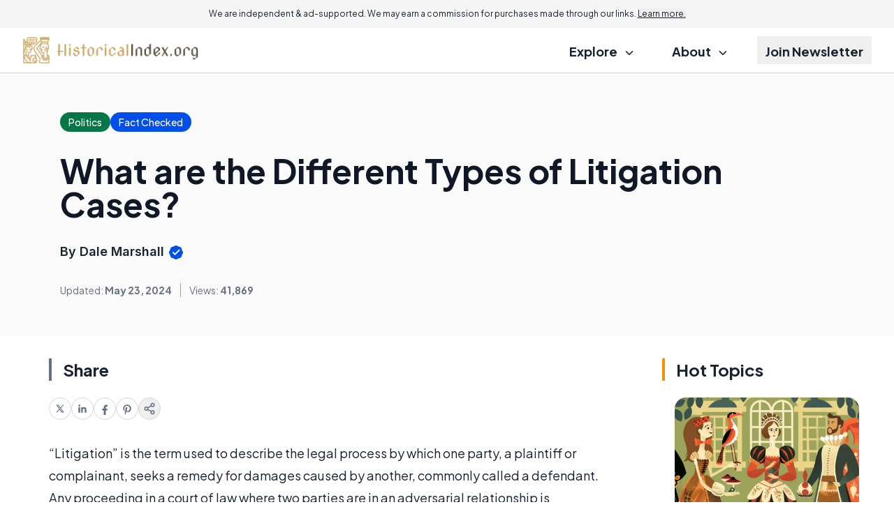

--- FILE ---
content_type: text/html; charset=utf-8
request_url: https://www.google.com/recaptcha/api2/aframe
body_size: 173
content:
<!DOCTYPE HTML><html><head><meta http-equiv="content-type" content="text/html; charset=UTF-8"></head><body><script nonce="mta1do0ixqZHFLsjV9_hGQ">/** Anti-fraud and anti-abuse applications only. See google.com/recaptcha */ try{var clients={'sodar':'https://pagead2.googlesyndication.com/pagead/sodar?'};window.addEventListener("message",function(a){try{if(a.source===window.parent){var b=JSON.parse(a.data);var c=clients[b['id']];if(c){var d=document.createElement('img');d.src=c+b['params']+'&rc='+(localStorage.getItem("rc::a")?sessionStorage.getItem("rc::b"):"");window.document.body.appendChild(d);sessionStorage.setItem("rc::e",parseInt(sessionStorage.getItem("rc::e")||0)+1);localStorage.setItem("rc::h",'1768874183966');}}}catch(b){}});window.parent.postMessage("_grecaptcha_ready", "*");}catch(b){}</script></body></html>